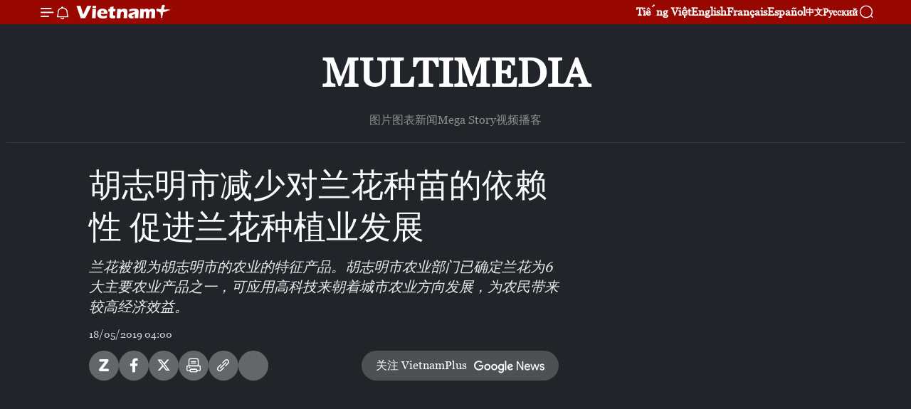

--- FILE ---
content_type: text/html;charset=utf-8
request_url: https://zh.vietnamplus.vn/article-post95966.vnp
body_size: 17656
content:
<!DOCTYPE html> <html lang="zh" class="cn"> <head> <title>胡志明市减少对兰花种苗的依赖性 促进兰花种植业发展 | Vietnam+ (VietnamPlus)</title> <meta name="description" content="兰花被视为胡志明市的农业的特征产品。胡志明市农业部门已确定兰花为6大主要农业产品之一，可应用高科技来朝着城市农业方向发展，为农民带来较高经济效益。"/> <meta name="keywords" content=""/> <meta name="news_keywords" content=""/> <meta http-equiv="Content-Type" content="text/html; charset=utf-8" /> <meta http-equiv="X-UA-Compatible" content="IE=edge"/> <meta http-equiv="refresh" content="1800" /> <meta name="revisit-after" content="1 days" /> <meta name="viewport" content="width=device-width, initial-scale=1"> <meta http-equiv="content-language" content="vi" /> <meta name="format-detection" content="telephone=no"/> <meta name="format-detection" content="address=no"/> <meta name="apple-mobile-web-app-capable" content="yes"> <meta name="apple-mobile-web-app-status-bar-style" content="black"> <meta name="apple-mobile-web-app-title" content="Vietnam+ (VietnamPlus)"/> <meta name="referrer" content="no-referrer-when-downgrade"/> <link rel="shortcut icon" href="https://media.vietnamplus.vn/assets/web/styles/img/favicon.ico" type="image/x-icon" /> <link rel="preconnect" href="https://media.vietnamplus.vn"/> <link rel="dns-prefetch" href="https://media.vietnamplus.vn"/> <link rel="preconnect" href="//www.google-analytics.com" /> <link rel="preconnect" href="//www.googletagmanager.com" /> <link rel="preconnect" href="//stc.za.zaloapp.com" /> <link rel="preconnect" href="//fonts.googleapis.com" /> <link rel="preconnect" href="//pagead2.googlesyndication.com"/> <link rel="preconnect" href="//tpc.googlesyndication.com"/> <link rel="preconnect" href="//securepubads.g.doubleclick.net"/> <link rel="preconnect" href="//accounts.google.com"/> <link rel="preconnect" href="//adservice.google.com"/> <link rel="preconnect" href="//adservice.google.com.vn"/> <link rel="preconnect" href="//www.googletagservices.com"/> <link rel="preconnect" href="//partner.googleadservices.com"/> <link rel="preconnect" href="//tpc.googlesyndication.com"/> <link rel="preconnect" href="//za.zdn.vn"/> <link rel="preconnect" href="//sp.zalo.me"/> <link rel="preconnect" href="//connect.facebook.net"/> <link rel="preconnect" href="//www.facebook.com"/> <link rel="dns-prefetch" href="//www.google-analytics.com" /> <link rel="dns-prefetch" href="//www.googletagmanager.com" /> <link rel="dns-prefetch" href="//stc.za.zaloapp.com" /> <link rel="dns-prefetch" href="//fonts.googleapis.com" /> <link rel="dns-prefetch" href="//pagead2.googlesyndication.com"/> <link rel="dns-prefetch" href="//tpc.googlesyndication.com"/> <link rel="dns-prefetch" href="//securepubads.g.doubleclick.net"/> <link rel="dns-prefetch" href="//accounts.google.com"/> <link rel="dns-prefetch" href="//adservice.google.com"/> <link rel="dns-prefetch" href="//adservice.google.com.vn"/> <link rel="dns-prefetch" href="//www.googletagservices.com"/> <link rel="dns-prefetch" href="//partner.googleadservices.com"/> <link rel="dns-prefetch" href="//tpc.googlesyndication.com"/> <link rel="dns-prefetch" href="//za.zdn.vn"/> <link rel="dns-prefetch" href="//sp.zalo.me"/> <link rel="dns-prefetch" href="//connect.facebook.net"/> <link rel="dns-prefetch" href="//www.facebook.com"/> <link rel="dns-prefetch" href="//graph.facebook.com"/> <link rel="dns-prefetch" href="//static.xx.fbcdn.net"/> <link rel="dns-prefetch" href="//staticxx.facebook.com"/> <script> var cmsConfig = { domainDesktop: 'https://zh.vietnamplus.vn', domainMobile: 'https://zh.vietnamplus.vn', domainApi: 'https://zh-api.vietnamplus.vn', domainStatic: 'https://media.vietnamplus.vn', domainLog: 'https://zh-log.vietnamplus.vn', googleAnalytics: 'G\-6R6V6RSN83', siteId: 0, pageType: 1, objectId: 95966, adsZone: 383, allowAds: true, adsLazy: true, antiAdblock: true, }; if (window.location.protocol !== 'https:' && window.location.hostname.indexOf('vietnamplus.vn') !== -1) { window.location = 'https://' + window.location.hostname + window.location.pathname + window.location.hash; } var USER_AGENT=window.navigator&&(window.navigator.userAgent||window.navigator.vendor)||window.opera||"",IS_MOBILE=/Android|webOS|iPhone|iPod|BlackBerry|Windows Phone|IEMobile|Mobile Safari|Opera Mini/i.test(USER_AGENT),IS_REDIRECT=!1;function setCookie(e,o,i){var n=new Date,i=(n.setTime(n.getTime()+24*i*60*60*1e3),"expires="+n.toUTCString());document.cookie=e+"="+o+"; "+i+";path=/;"}function getCookie(e){var o=document.cookie.indexOf(e+"="),i=o+e.length+1;return!o&&e!==document.cookie.substring(0,e.length)||-1===o?null:(-1===(e=document.cookie.indexOf(";",i))&&(e=document.cookie.length),unescape(document.cookie.substring(i,e)))}IS_MOBILE&&getCookie("isDesktop")&&(setCookie("isDesktop",1,-1),window.location=window.location.pathname.replace(".amp", ".vnp")+window.location.search,IS_REDIRECT=!0); </script> <script> if(USER_AGENT && USER_AGENT.indexOf("facebot") <= 0 && USER_AGENT.indexOf("facebookexternalhit") <= 0) { var query = ''; var hash = ''; if (window.location.search) query = window.location.search; if (window.location.hash) hash = window.location.hash; var canonicalUrl = 'https://zh.vietnamplus.vn/article-post95966.vnp' + query + hash ; var curUrl = decodeURIComponent(window.location.href); if(!location.port && canonicalUrl.startsWith("http") && curUrl != canonicalUrl){ window.location.replace(canonicalUrl); } } </script> <meta property="fb:pages" content="120834779440" /> <meta property="fb:app_id" content="1960985707489919" /> <meta name="author" content="Vietnam+ (VietnamPlus)" /> <meta name="copyright" content="Copyright © 2026 by Vietnam+ (VietnamPlus)" /> <meta name="RATING" content="GENERAL" /> <meta name="GENERATOR" content="Vietnam+ (VietnamPlus)" /> <meta content="Vietnam+ (VietnamPlus)" itemprop="sourceOrganization" name="source"/> <meta content="news" itemprop="genre" name="medium"/> <meta name="robots" content="noarchive, max-image-preview:large, index, follow" /> <meta name="GOOGLEBOT" content="noarchive, max-image-preview:large, index, follow" /> <link rel="canonical" href="https://zh.vietnamplus.vn/article-post95966.vnp" /> <meta property="og:site_name" content="Vietnam+ (VietnamPlus)"/> <meta property="og:rich_attachment" content="true"/> <meta property="og:type" content="article"/> <meta property="og:url" content="https://zh.vietnamplus.vn/article-post95966.vnp"/> <meta property="og:image" content="https://mediazh.vietnamplus.vn/images/d64b6dba57756e92a2c312b3d69010b715f03f627ab6ec8da45919b0a1412cdb82a644a032c4325ae70318822c36fb13fb24c6fe6152e2e44071a47997aa256b/Vanda.jpg.webp"/> <meta property="og:image:width" content="1200"/> <meta property="og:image:height" content="630"/> <meta property="og:title" content="胡志明市减少对兰花种苗的依赖性 促进兰花种植业发展"/> <meta property="og:description" content="兰花被视为胡志明市的农业的特征产品。胡志明市农业部门已确定兰花为6大主要农业产品之一，可应用高科技来朝着城市农业方向发展，为农民带来较高经济效益。"/> <meta name="twitter:card" value="summary"/> <meta name="twitter:url" content="https://zh.vietnamplus.vn/article-post95966.vnp"/> <meta name="twitter:title" content="胡志明市减少对兰花种苗的依赖性 促进兰花种植业发展"/> <meta name="twitter:description" content="兰花被视为胡志明市的农业的特征产品。胡志明市农业部门已确定兰花为6大主要农业产品之一，可应用高科技来朝着城市农业方向发展，为农民带来较高经济效益。"/> <meta name="twitter:image" content="https://mediazh.vietnamplus.vn/images/d64b6dba57756e92a2c312b3d69010b715f03f627ab6ec8da45919b0a1412cdb82a644a032c4325ae70318822c36fb13fb24c6fe6152e2e44071a47997aa256b/Vanda.jpg.webp"/> <meta name="twitter:site" content="@Vietnam+ (VietnamPlus)"/> <meta name="twitter:creator" content="@Vietnam+ (VietnamPlus)"/> <meta property="article:publisher" content="https://www.facebook.com/VietnamPlus" /> <meta property="article:tag" content=""/> <meta property="article:section" content="视频" /> <meta property="article:published_time" content="2019-05-18T11:00:00+07:00"/> <meta property="article:modified_time" content="2019-05-17T09:02:23+07:00"/> <script type="application/ld+json"> { "@context": "http://schema.org", "@type": "Organization", "name": "Vietnam+ (VietnamPlus)", "url": "https://zh.vietnamplus.vn", "logo": "https://media.vietnamplus.vn/assets/web/styles/img/logo.png", "foundingDate": "2008", "founders": [ { "@type": "Person", "name": "Thông tấn xã Việt Nam (TTXVN)" } ], "address": [ { "@type": "PostalAddress", "streetAddress": "Số 05 Lý Thường Kiệt - Hà Nội - Việt Nam", "addressLocality": "Hà Nội City", "addressRegion": "Northeast", "postalCode": "100000", "addressCountry": "VNM" } ], "contactPoint": [ { "@type": "ContactPoint", "telephone": "+84-243-941-1349", "contactType": "customer service" }, { "@type": "ContactPoint", "telephone": "+84-243-941-1348", "contactType": "customer service" } ], "sameAs": [ "https://www.facebook.com/VietnamPlus", "https://www.tiktok.com/@vietnamplus", "https://twitter.com/vietnamplus", "https://www.youtube.com/c/BaoVietnamPlus" ] } </script> <script type="application/ld+json"> { "@context" : "https://schema.org", "@type" : "WebSite", "name": "Vietnam+ (VietnamPlus)", "url": "https://zh.vietnamplus.vn", "alternateName" : "Báo điện tử VIETNAMPLUS, Cơ quan của Thông tấn xã Việt Nam (TTXVN)", "potentialAction": { "@type": "SearchAction", "target": { "@type": "EntryPoint", "urlTemplate": "https://zh.vietnamplus.vn/search/?q={search_term_string}" }, "query-input": "required name=search_term_string" } } </script> <script type="application/ld+json"> { "@context":"http://schema.org", "@type":"BreadcrumbList", "itemListElement":[ { "@type":"ListItem", "position":1, "item":{ "@id":"https://zh.vietnamplus.vn/videos/", "name":"视频" } } ] } </script> <script type="application/ld+json"> { "@context": "http://schema.org", "@type": "NewsArticle", "mainEntityOfPage":{ "@type":"WebPage", "@id":"https://zh.vietnamplus.vn/article-post95966.vnp" }, "headline": "胡志明市减少对兰花种苗的依赖性 促进兰花种植业发展", "description": "兰花被视为胡志明市的农业的特征产品。胡志明市农业部门已确定兰花为6大主要农业产品之一，可应用高科技来朝着城市农业方向发展，为农民带来较高经济效益。", "image": { "@type": "ImageObject", "url": "https://mediazh.vietnamplus.vn/images/d64b6dba57756e92a2c312b3d69010b715f03f627ab6ec8da45919b0a1412cdb82a644a032c4325ae70318822c36fb13fb24c6fe6152e2e44071a47997aa256b/Vanda.jpg.webp", "width" : 1200, "height" : 675 }, "datePublished": "2019-05-18T11:00:00+07:00", "dateModified": "2019-05-17T09:02:23+07:00", "author": { "@type": "Person", "name": "" }, "publisher": { "@type": "Organization", "name": "Vietnam+ (VietnamPlus)", "logo": { "@type": "ImageObject", "url": "https://media.vietnamplus.vn/assets/web/styles/img/logo.png" } } } </script> <script type="application/ld+json"> { "@context": "https://schema.org", "@type": "VideoObject", "name": "胡志明市减少对兰花种苗的依赖性 促进兰花种植业发展", "headline": "胡志明市减少对兰花种苗的依赖性 促进兰花种植业发展", "description": "兰花被视为胡志明市的农业的特征产品。胡志明市农业部门已确定兰花为6大主要农业产品之一，可应用高科技来朝着城市农业方向发展，为农民带来较高经济效益。", "thumbnailUrl": "https://mediazh.vietnamplus.vn/images/15f03f627ab6ec8da45919b0a1412cdb82a644a032c4325ae70318822c36fb13fb24c6fe6152e2e44071a47997aa256b/Vanda.jpg.webp", "uploadDate": "2019-05-18T11:00:00+07:00", "datePublished": "2019-05-18T11:00:00+07:00", "duration": "PT1M28S", "mainEntityOfPage": { "@type": "WebPage", "@id": "https://zh.vietnamplus.vn/article-post95966.vnp" }, "image": { "@type": "ImageObject", "url": "https://mediazh.vietnamplus.vn/images/d64b6dba57756e92a2c312b3d69010b715f03f627ab6ec8da45919b0a1412cdb82a644a032c4325ae70318822c36fb13fb24c6fe6152e2e44071a47997aa256b/Vanda.jpg.webp", "width": 1200, "height": 630 }, "author": { "@type": "Organization", "name": "Vietnam+ (VietnamPlus)" }, "publisher": { "@type": "Organization", "name": "Vietnam+ (VietnamPlus)", "logo": { "@type": "ImageObject", "url": "https://media.vietnamplus.vn/assets/web/styles/img/logo_share.png" } }, "embedUrl": "https://www.youtube.com/embed/BQL2COhjaUU?rel=0" } </script> <link rel="preload" href="https://media.vietnamplus.vn/assets/web/styles/css/main.min-1.0.15.css" as="style"> <link rel="preload" href="https://media.vietnamplus.vn/assets/web/js/main.min-1.0.33.js" as="script"> <link rel="preload" href="https://media.vietnamplus.vn/assets/web/js/detail.min-1.0.15.js" as="script"> <link rel="preload" href="https://common.mcms.one/assets/styles/css/vietnamplus-1.0.0.css" as="style"> <link rel="stylesheet" href="https://common.mcms.one/assets/styles/css/vietnamplus-1.0.0.css"> <link id="cms-style" rel="stylesheet" href="https://media.vietnamplus.vn/assets/web/styles/css/main.min-1.0.15.css"> <style>.infographic-page { overflow-x: hidden;
}</style> <script type="text/javascript"> var _metaOgUrl = 'https://zh.vietnamplus.vn/article-post95966.vnp'; var page_title = document.title; var tracked_url = window.location.pathname + window.location.search + window.location.hash; var cate_path = 'videos'; if (cate_path.length > 0) { tracked_url = "/" + cate_path + tracked_url; } </script> <script async="" src="https://www.googletagmanager.com/gtag/js?id=G-6R6V6RSN83"></script> <script> window.dataLayer = window.dataLayer || []; function gtag(){dataLayer.push(arguments);} gtag('js', new Date()); gtag('config', 'G-6R6V6RSN83', {page_path: tracked_url}); </script> <script>window.dataLayer = window.dataLayer || [];dataLayer.push({'pageCategory': '/videos'});</script> <script> window.dataLayer = window.dataLayer || []; dataLayer.push({ 'event': 'Pageview', 'articleId': '95966', 'articleTitle': '胡志明市减少对兰花种苗的依赖性 促进兰花种植业发展', 'articleCategory': '视频', 'articleAlowAds': true, 'articleType': 'video', 'articlePublishDate': '2019-05-18T11:00:00+07:00', 'articleThumbnail': 'https://mediazh.vietnamplus.vn/images/d64b6dba57756e92a2c312b3d69010b715f03f627ab6ec8da45919b0a1412cdb82a644a032c4325ae70318822c36fb13fb24c6fe6152e2e44071a47997aa256b/Vanda.jpg.webp', 'articleShortUrl': 'https://zh.vietnamplus.vn/article-post95966.vnp', 'articleFullUrl': 'https://zh.vietnamplus.vn/article-post95966.vnp', }); </script> <script type='text/javascript'> gtag('event', 'article_page',{ 'articleId': '95966', 'articleTitle': '胡志明市减少对兰花种苗的依赖性 促进兰花种植业发展', 'articleCategory': '视频', 'articleAlowAds': true, 'articleType': 'video', 'articlePublishDate': '2019-05-18T11:00:00+07:00', 'articleThumbnail': 'https://mediazh.vietnamplus.vn/images/d64b6dba57756e92a2c312b3d69010b715f03f627ab6ec8da45919b0a1412cdb82a644a032c4325ae70318822c36fb13fb24c6fe6152e2e44071a47997aa256b/Vanda.jpg.webp', 'articleShortUrl': 'https://zh.vietnamplus.vn/article-post95966.vnp', 'articleFullUrl': 'https://zh.vietnamplus.vn/article-post95966.vnp', }); </script> <script>(function(w,d,s,l,i){w[l]=w[l]||[];w[l].push({'gtm.start': new Date().getTime(),event:'gtm.js'});var f=d.getElementsByTagName(s)[0], j=d.createElement(s),dl=l!='dataLayer'?'&l='+l:'';j.async=true;j.src= 'https://www.googletagmanager.com/gtm.js?id='+i+dl;f.parentNode.insertBefore(j,f); })(window,document,'script','dataLayer','GTM-5WM58F3N');</script> <script type="text/javascript"> !function(){"use strict";function e(e){var t=!(arguments.length>1&&void 0!==arguments[1])||arguments[1],c=document.createElement("script");c.src=e,t?c.type="module":(c.async=!0,c.type="text/javascript",c.setAttribute("nomodule",""));var n=document.getElementsByTagName("script")[0];n.parentNode.insertBefore(c,n)}!function(t,c){!function(t,c,n){var a,o,r;n.accountId=c,null!==(a=t.marfeel)&&void 0!==a||(t.marfeel={}),null!==(o=(r=t.marfeel).cmd)&&void 0!==o||(r.cmd=[]),t.marfeel.config=n;var i="https://sdk.mrf.io/statics";e("".concat(i,"/marfeel-sdk.js?id=").concat(c),!0),e("".concat(i,"/marfeel-sdk.es5.js?id=").concat(c),!1)}(t,c,arguments.length>2&&void 0!==arguments[2]?arguments[2]:{})}(window,2272,{} )}(); </script> <script async src="https://sp.zalo.me/plugins/sdk.js"></script> </head> <body class="video-page"> <div id="sdaWeb_SdaMasthead" class="rennab rennab-top" data-platform="1" data-position="Web_SdaMasthead"> </div> <header class=" site-header"> <div class="sticky"> <div class="container"> <i class="ic-menu"></i> <i class="ic-bell"></i> <div id="header-news" class="pick-news hidden" data-source="header-latest-news"></div> <a class="small-logo" href="/" title="Vietnam+ (VietnamPlus)">Vietnam+ (VietnamPlus)</a> <ul class="menu"> <li> <a href="https://www.vietnamplus.vn" title="Tiếng Việt" target="_blank">Tiếng Việt</a> </li> <li> <a href="https://en.vietnamplus.vn" title="English" target="_blank" rel="nofollow">English</a> </li> <li> <a href="https://fr.vietnamplus.vn" title="Français" target="_blank" rel="nofollow">Français</a> </li> <li> <a href="https://es.vietnamplus.vn" title="Español" target="_blank" rel="nofollow">Español</a> </li> <li> <a href="https://zh.vietnamplus.vn" title="中文" target="_blank" rel="nofollow">中文</a> </li> <li> <a href="https://ru.vietnamplus.vn" title="Русский" target="_blank" rel="nofollow">Русский</a> </li> </ul> <div class="search-wrapper"> <i class="ic-search"></i> <input type="text" class="search txtsearch" placeholder="关键词"> </div> </div> </div> </header> <div class="site-body"> <div id="sdaWeb_SdaBackground" class="rennab " data-platform="1" data-position="Web_SdaBackground"> </div> <div class="container"> <div class="breadcrumb "> <div class="main"> <a href="https://zh.vietnamplus.vn/multimedia/" title="Multimedia">Multimedia</a> </div> <div class="sub"> <a href="https://zh.vietnamplus.vn/photo/" title=" 图片"> 图片</a> <a href="https://zh.vietnamplus.vn/infographics/" title=" 图表新闻"> 图表新闻</a> <a href="https://zh.vietnamplus.vn/mega-story/" title="Mega Story">Mega Story</a> <a href="https://zh.vietnamplus.vn/videos/" title="视频">视频</a> <a href="https://zh.vietnamplus.vn/podcast/" title=" 播客"> 播客</a> </div> </div> <div id="sdaWeb_SdaTop" class="rennab " data-platform="1" data-position="Web_SdaTop"> </div> <div class="col zone-4"> <div class="main-col article"> <h1 class="article__title cms-title "> 胡志明市减少对兰花种苗的依赖性 促进兰花种植业发展 </h1> <div class="article__sapo cms-desc"> 兰花被视为胡志明市的农业的特征产品。胡志明市农业部门已确定兰花为6大主要农业产品之一，可应用高科技来朝着城市农业方向发展，为农民带来较高经济效益。 </div> <div id="sdaWeb_SdaArticleAfterSapo" class="rennab " data-platform="1" data-position="Web_SdaArticleAfterSapo"> </div> <div class="article__meta"> <time class="time" datetime="2019-05-18T11:00:00+07:00" data-time="1558152000" data-friendly="false">2019年05月18日星期六 11:00</time> <meta class="cms-date" itemprop="datePublished" content="2019-05-18T11:00:00+07:00"> </div> <div class="wrap-social"> <div class="social-pin article__social"> <a href="javascript:void(0);" class="zl zalo-share-button" title="Zalo" data-href="https://zh.vietnamplus.vn/article-post95966.vnp" data-oaid="4486284411240520426" data-layout="1" data-color="blue" data-customize="true">Zalo</a> <a href="javascript:void(0);" class="item fb" data-href="https://zh.vietnamplus.vn/article-post95966.vnp" data-rel="facebook" title="Facebook">Facebook</a> <a href="javascript:void(0);" class="item tw" data-href="https://zh.vietnamplus.vn/article-post95966.vnp" data-rel="twitter" title="Twitter">Twitter</a> <a href="javascript:void(0);" class="bookmark sendbookmark hidden" onclick="ME.sendBookmark(this, 95966);" data-id="95966" title="收藏">收藏</a> <a href="javascript:void(0);" class="print sendprint" title="Print" data-href="/print-95966.html">打印</a> <a href="javascript:void(0);" class="item link" data-href="https://zh.vietnamplus.vn/article-post95966.vnp" data-rel="copy" title="Copy link">Copy link</a> <div id='shortenlink-container'></div> </div> <a href="https://news.google.com/publications/CAAqBwgKMN-18wowlLWFAw?hl=vi&gl=VN&ceid=VN%3Avi" class="google-news" target="_blank" title="Google News">关注 VietnamPlus</a> </div> <div class="article__body zce-content-body cms-body" itemprop="articleBody"> <div class="article-video"> <iframe width="100%" height="450" src="https://www.youtube.com/embed/BQL2COhjaUU?rel=0" frameborder="0" allow="accelerometer; autoplay; encrypted-media; gyroscope; picture-in-picture" data-video-src="https://www.youtube.com/embed/BQL2COhjaUU?rel=0" scrolling="0" allowfullscreen data-width="560"></iframe>
</div>
<p>兰花被视为胡志明市的农业的特征产品。胡志明市农业部门已确定兰花为6大主要农业产品之一，可应用高科技来朝着城市农业方向发展，为农民带来较高经济效益。</p>
<div class="sda_middle"> <div id="sdaWeb_SdaArticleMiddle" class="rennab fyi" data-platform="1" data-position="Web_SdaArticleMiddle"> </div>
</div>
<p>目前，胡志明市兰花种植面积达375公顷，其中莫氏兰和兰草石斛兰两种兰花为主，主要种植在古芝和平正两县，面积分别为249公顷和70公顷，每年可向市场供应1.34亿枝兰花，满足城市消费者60%的需求。2018年越南兰花出口金额达400万美元，主要对日本和美国出口。与其他国家相比，越南对外出口兰花市场占有率较少。原因在于兰花种苗主要是进口的。&nbsp;</p>
<p>目前，随着城市经济社会不断发展，胡志明市农业用地面积日益缩小，兰花被确定为代替水稻的农作物。为了推动兰花产业发展，满足国内需求，减少生产成本、营造竞争优势，兰花种植户要努力减少对兰花种苗的依赖性，注重种苗研发工作。</p>
<p>以胡志明市农业生产中的科技发展的优势，胡志明市兰花产业有足够条件能走得更远。此外，胡志明市政府可以考虑发展兰花种植业与旅游相结合的旅游模式，有助于提高花农们的收入和生活水平。(VNA)</p> <div id="sdaWeb_SdaArticleAfterBody" class="rennab " data-platform="1" data-position="Web_SdaArticleAfterBody"> </div> </div> <div id="sdaWeb_SdaArticleAfterTag" class="rennab " data-platform="1" data-position="Web_SdaArticleAfterTag"> </div> <div id="sdaWeb_SdaArticleAfterBody1" class="rennab " data-platform="1" data-position="Web_SdaArticleAfterBody1"> </div> <div id="sdaWeb_SdaArticleAfterBody2" class="rennab " data-platform="1" data-position="Web_SdaArticleAfterBody2"> </div> </div> <div class="sub-col sidebar-right"> <div id="sidebar-top-2"></div><div id="sidebar-sticky-2"> <div id="sdaWeb_SdaRightSticky1" class="rennab " data-platform="1" data-position="Web_SdaRightSticky1"> </div> </div> </div> </div> <div class="wrapper-gray"> <div class="container"> <div class="list-media content-list" data-source="recommendation-383"> <article class="story"> <figure class="story__thumb"> <a class="cms-link" href="https://zh.vietnamplus.vn/article-post255898.vnp" title="越南与欧盟将双边关系提升为全面战略伙伴关系"> <img class="lazyload" src="[data-uri]" data-src="https://mediazh.vietnamplus.vn/images/[base64]/vna-potal-chu-tich-nuoc-chieu-dai-chao-mung-chu-tich-hoi-dong-chau-au-antonio-costa-8561545.jpg.webp" data-srcset="https://mediazh.vietnamplus.vn/images/[base64]/vna-potal-chu-tich-nuoc-chieu-dai-chao-mung-chu-tich-hoi-dong-chau-au-antonio-costa-8561545.jpg.webp 1x, https://mediazh.vietnamplus.vn/images/[base64]/vna-potal-chu-tich-nuoc-chieu-dai-chao-mung-chu-tich-hoi-dong-chau-au-antonio-costa-8561545.jpg.webp 2x" alt="越南与欧盟将双边关系提升为全面战略伙伴关系"> <noscript><img src="https://mediazh.vietnamplus.vn/images/[base64]/vna-potal-chu-tich-nuoc-chieu-dai-chao-mung-chu-tich-hoi-dong-chau-au-antonio-costa-8561545.jpg.webp" srcset="https://mediazh.vietnamplus.vn/images/[base64]/vna-potal-chu-tich-nuoc-chieu-dai-chao-mung-chu-tich-hoi-dong-chau-au-antonio-costa-8561545.jpg.webp 1x, https://mediazh.vietnamplus.vn/images/[base64]/vna-potal-chu-tich-nuoc-chieu-dai-chao-mung-chu-tich-hoi-dong-chau-au-antonio-costa-8561545.jpg.webp 2x" alt="越南与欧盟将双边关系提升为全面战略伙伴关系" class="image-fallback"></noscript> </a> </figure> <h2 class="story__heading" data-tracking="255898"> <a class=" cms-link" href="https://zh.vietnamplus.vn/article-post255898.vnp" title="越南与欧盟将双边关系提升为全面战略伙伴关系"> 越南与欧盟将双边关系提升为全面战略伙伴关系 </a> </h2> <time class="time" datetime="2026-01-29T20:33:25+07:00" data-time="1769693605"> 29/01/2026 20:33 </time> </article> <article class="story"> <figure class="story__thumb"> <a class="cms-link" href="https://zh.vietnamplus.vn/article-post255897.vnp" title="大力开展“全国竞赛革新创新、发展科学技术、数字化转型、绿色转型”竞赛运动计划"> <img class="lazyload" src="[data-uri]" data-src="https://mediazh.vietnamplus.vn/images/[base64]/vna-potal-thu-tuong-chu-tri-phien-hop-lan-thu-17-cua-hoi-dong-thi-dua-khen-thuong-trung-uong-8557927.jpg.webp" data-srcset="https://mediazh.vietnamplus.vn/images/[base64]/vna-potal-thu-tuong-chu-tri-phien-hop-lan-thu-17-cua-hoi-dong-thi-dua-khen-thuong-trung-uong-8557927.jpg.webp 1x, https://mediazh.vietnamplus.vn/images/[base64]/vna-potal-thu-tuong-chu-tri-phien-hop-lan-thu-17-cua-hoi-dong-thi-dua-khen-thuong-trung-uong-8557927.jpg.webp 2x" alt="大力开展“全国竞赛革新创新、发展科学技术、数字化转型、绿色转型”竞赛运动计划"> <noscript><img src="https://mediazh.vietnamplus.vn/images/[base64]/vna-potal-thu-tuong-chu-tri-phien-hop-lan-thu-17-cua-hoi-dong-thi-dua-khen-thuong-trung-uong-8557927.jpg.webp" srcset="https://mediazh.vietnamplus.vn/images/[base64]/vna-potal-thu-tuong-chu-tri-phien-hop-lan-thu-17-cua-hoi-dong-thi-dua-khen-thuong-trung-uong-8557927.jpg.webp 1x, https://mediazh.vietnamplus.vn/images/[base64]/vna-potal-thu-tuong-chu-tri-phien-hop-lan-thu-17-cua-hoi-dong-thi-dua-khen-thuong-trung-uong-8557927.jpg.webp 2x" alt="大力开展“全国竞赛革新创新、发展科学技术、数字化转型、绿色转型”竞赛运动计划" class="image-fallback"></noscript> </a> </figure> <h2 class="story__heading" data-tracking="255897"> <a class=" cms-link" href="https://zh.vietnamplus.vn/article-post255897.vnp" title="大力开展“全国竞赛革新创新、发展科学技术、数字化转型、绿色转型”竞赛运动计划"> 大力开展“全国竞赛革新创新、发展科学技术、数字化转型、绿色转型”竞赛运动计划 </a> </h2> <time class="time" datetime="2026-01-29T20:30:52+07:00" data-time="1769693452"> 29/01/2026 20:30 </time> </article> <article class="story"> <figure class="story__thumb"> <a class="cms-link" href="https://zh.vietnamplus.vn/article-post255896.vnp" title="2026年春季博览会——“穿越越南的迎春之旅”"> <img class="lazyload" src="[data-uri]" data-src="https://mediazh.vietnamplus.vn/images/ba499aa0702b034ac6abeba4c3d13799567fb5b11e13ee7e2a5d01ba0550134402ddb7e5f274948ca3ba322156c66752cedc9adc62f628b14f08d34b74aba335c1843ab33553ac49843b9339cfbc6faa6088d2cb28356d19c6af834d7b6e746b/trung-tam-hoi-cho-trien-lam-quoc-gia-2410-1.jpg.webp" data-srcset="https://mediazh.vietnamplus.vn/images/ba499aa0702b034ac6abeba4c3d13799567fb5b11e13ee7e2a5d01ba0550134402ddb7e5f274948ca3ba322156c66752cedc9adc62f628b14f08d34b74aba335c1843ab33553ac49843b9339cfbc6faa6088d2cb28356d19c6af834d7b6e746b/trung-tam-hoi-cho-trien-lam-quoc-gia-2410-1.jpg.webp 1x, https://mediazh.vietnamplus.vn/images/dd70350bbea1c36375886d317cd75f9d567fb5b11e13ee7e2a5d01ba0550134402ddb7e5f274948ca3ba322156c66752cedc9adc62f628b14f08d34b74aba335c1843ab33553ac49843b9339cfbc6faa6088d2cb28356d19c6af834d7b6e746b/trung-tam-hoi-cho-trien-lam-quoc-gia-2410-1.jpg.webp 2x" alt="2026年春季博览会——“穿越越南的迎春之旅”"> <noscript><img src="https://mediazh.vietnamplus.vn/images/ba499aa0702b034ac6abeba4c3d13799567fb5b11e13ee7e2a5d01ba0550134402ddb7e5f274948ca3ba322156c66752cedc9adc62f628b14f08d34b74aba335c1843ab33553ac49843b9339cfbc6faa6088d2cb28356d19c6af834d7b6e746b/trung-tam-hoi-cho-trien-lam-quoc-gia-2410-1.jpg.webp" srcset="https://mediazh.vietnamplus.vn/images/ba499aa0702b034ac6abeba4c3d13799567fb5b11e13ee7e2a5d01ba0550134402ddb7e5f274948ca3ba322156c66752cedc9adc62f628b14f08d34b74aba335c1843ab33553ac49843b9339cfbc6faa6088d2cb28356d19c6af834d7b6e746b/trung-tam-hoi-cho-trien-lam-quoc-gia-2410-1.jpg.webp 1x, https://mediazh.vietnamplus.vn/images/dd70350bbea1c36375886d317cd75f9d567fb5b11e13ee7e2a5d01ba0550134402ddb7e5f274948ca3ba322156c66752cedc9adc62f628b14f08d34b74aba335c1843ab33553ac49843b9339cfbc6faa6088d2cb28356d19c6af834d7b6e746b/trung-tam-hoi-cho-trien-lam-quoc-gia-2410-1.jpg.webp 2x" alt="2026年春季博览会——“穿越越南的迎春之旅”" class="image-fallback"></noscript> </a> </figure> <h2 class="story__heading" data-tracking="255896"> <a class=" cms-link" href="https://zh.vietnamplus.vn/article-post255896.vnp" title="2026年春季博览会——“穿越越南的迎春之旅”"> 2026年春季博览会——“穿越越南的迎春之旅” </a> </h2> <time class="time" datetime="2026-01-29T20:27:38+07:00" data-time="1769693258"> 29/01/2026 20:27 </time> </article> <article class="story"> <figure class="story__thumb"> <a class="cms-link" href="https://zh.vietnamplus.vn/article-post255880.vnp" title="越中AI与绿色科技合作论坛启幕：“新华·中国企业出海合作中心”成立"> <img class="lazyload" src="[data-uri]" data-src="https://mediazh.vietnamplus.vn/images/30b10e081af41f561abde3808128050f762a07d025c71b3e389ae4c14457b9be1815b813e764f7e49aaf7de753d91db5/2-7749.jpg.webp" data-srcset="https://mediazh.vietnamplus.vn/images/30b10e081af41f561abde3808128050f762a07d025c71b3e389ae4c14457b9be1815b813e764f7e49aaf7de753d91db5/2-7749.jpg.webp 1x, https://mediazh.vietnamplus.vn/images/3ed30984056c145c949e9656012875dd762a07d025c71b3e389ae4c14457b9be1815b813e764f7e49aaf7de753d91db5/2-7749.jpg.webp 2x" alt="越中AI与绿色科技合作论坛启幕：“新华·中国企业出海合作中心”成立"> <noscript><img src="https://mediazh.vietnamplus.vn/images/30b10e081af41f561abde3808128050f762a07d025c71b3e389ae4c14457b9be1815b813e764f7e49aaf7de753d91db5/2-7749.jpg.webp" srcset="https://mediazh.vietnamplus.vn/images/30b10e081af41f561abde3808128050f762a07d025c71b3e389ae4c14457b9be1815b813e764f7e49aaf7de753d91db5/2-7749.jpg.webp 1x, https://mediazh.vietnamplus.vn/images/3ed30984056c145c949e9656012875dd762a07d025c71b3e389ae4c14457b9be1815b813e764f7e49aaf7de753d91db5/2-7749.jpg.webp 2x" alt="越中AI与绿色科技合作论坛启幕：“新华·中国企业出海合作中心”成立" class="image-fallback"></noscript> </a> </figure> <h2 class="story__heading" data-tracking="255880"> <a class=" cms-link" href="https://zh.vietnamplus.vn/article-post255880.vnp" title="越中AI与绿色科技合作论坛启幕：“新华·中国企业出海合作中心”成立"> 越中AI与绿色科技合作论坛启幕：“新华·中国企业出海合作中心”成立 </a> </h2> <time class="time" datetime="2026-01-29T16:52:27+07:00" data-time="1769680347"> 29/01/2026 16:52 </time> </article> <article class="story"> <figure class="story__thumb"> <a class="cms-link" href="https://zh.vietnamplus.vn/article-post255819.vnp" title="越共中央总书记苏林出席高平省长河九年一贯制寄宿学校开工仪式"> <img class="lazyload" src="[data-uri]" data-src="https://mediazh.vietnamplus.vn/images/[base64]/vna-potal-tong-bi-thu-du-le-khoi-cong-xay-dung-cong-trinh-truong-pho-thong-noi-tru-tieu-hoc-va-trung-hoc-co-so-truong-ha-8556822.jpg.webp" data-srcset="https://mediazh.vietnamplus.vn/images/[base64]/vna-potal-tong-bi-thu-du-le-khoi-cong-xay-dung-cong-trinh-truong-pho-thong-noi-tru-tieu-hoc-va-trung-hoc-co-so-truong-ha-8556822.jpg.webp 1x, https://mediazh.vietnamplus.vn/images/[base64]/vna-potal-tong-bi-thu-du-le-khoi-cong-xay-dung-cong-trinh-truong-pho-thong-noi-tru-tieu-hoc-va-trung-hoc-co-so-truong-ha-8556822.jpg.webp 2x" alt="越共中央总书记苏林出席高平省长河九年一贯制寄宿学校开工仪式"> <noscript><img src="https://mediazh.vietnamplus.vn/images/[base64]/vna-potal-tong-bi-thu-du-le-khoi-cong-xay-dung-cong-trinh-truong-pho-thong-noi-tru-tieu-hoc-va-trung-hoc-co-so-truong-ha-8556822.jpg.webp" srcset="https://mediazh.vietnamplus.vn/images/[base64]/vna-potal-tong-bi-thu-du-le-khoi-cong-xay-dung-cong-trinh-truong-pho-thong-noi-tru-tieu-hoc-va-trung-hoc-co-so-truong-ha-8556822.jpg.webp 1x, https://mediazh.vietnamplus.vn/images/[base64]/vna-potal-tong-bi-thu-du-le-khoi-cong-xay-dung-cong-trinh-truong-pho-thong-noi-tru-tieu-hoc-va-trung-hoc-co-so-truong-ha-8556822.jpg.webp 2x" alt="越共中央总书记苏林出席高平省长河九年一贯制寄宿学校开工仪式" class="image-fallback"></noscript> </a> </figure> <h2 class="story__heading" data-tracking="255819"> <a class=" cms-link" href="https://zh.vietnamplus.vn/article-post255819.vnp" title="越共中央总书记苏林出席高平省长河九年一贯制寄宿学校开工仪式"> 越共中央总书记苏林出席高平省长河九年一贯制寄宿学校开工仪式 </a> </h2> <time class="time" datetime="2026-01-28T20:58:24+07:00" data-time="1769608704"> 28/01/2026 20:58 </time> </article> <article class="story"> <figure class="story__thumb"> <a class="cms-link" href="https://zh.vietnamplus.vn/article-post255815.vnp" title="加快推进服务2027年APEC会议的各项目进度 着力提升越南国际地位"> <img class="lazyload" src="[data-uri]" data-src="https://mediazh.vietnamplus.vn/images/[base64]/vna-potal-thu-tuong-chu-tri-cuoc-hop-lan-thu-hai-uy-ban-quoc-gia-apec-2027-8556473.jpg.webp" data-srcset="https://mediazh.vietnamplus.vn/images/[base64]/vna-potal-thu-tuong-chu-tri-cuoc-hop-lan-thu-hai-uy-ban-quoc-gia-apec-2027-8556473.jpg.webp 1x, https://mediazh.vietnamplus.vn/images/[base64]/vna-potal-thu-tuong-chu-tri-cuoc-hop-lan-thu-hai-uy-ban-quoc-gia-apec-2027-8556473.jpg.webp 2x" alt="加快推进服务2027年APEC会议的各项目进度 着力提升越南国际地位"> <noscript><img src="https://mediazh.vietnamplus.vn/images/[base64]/vna-potal-thu-tuong-chu-tri-cuoc-hop-lan-thu-hai-uy-ban-quoc-gia-apec-2027-8556473.jpg.webp" srcset="https://mediazh.vietnamplus.vn/images/[base64]/vna-potal-thu-tuong-chu-tri-cuoc-hop-lan-thu-hai-uy-ban-quoc-gia-apec-2027-8556473.jpg.webp 1x, https://mediazh.vietnamplus.vn/images/[base64]/vna-potal-thu-tuong-chu-tri-cuoc-hop-lan-thu-hai-uy-ban-quoc-gia-apec-2027-8556473.jpg.webp 2x" alt="加快推进服务2027年APEC会议的各项目进度 着力提升越南国际地位" class="image-fallback"></noscript> </a> </figure> <h2 class="story__heading" data-tracking="255815"> <a class=" cms-link" href="https://zh.vietnamplus.vn/article-post255815.vnp" title="加快推进服务2027年APEC会议的各项目进度 着力提升越南国际地位"> 加快推进服务2027年APEC会议的各项目进度 着力提升越南国际地位 </a> </h2> <time class="time" datetime="2026-01-28T18:31:24+07:00" data-time="1769599884"> 28/01/2026 18:31 </time> </article> <article class="story"> <figure class="story__thumb"> <a class="cms-link" href="https://zh.vietnamplus.vn/article-post255800.vnp" title="科技创新体制实现突破 为企业和科研队伍带来实现跨越式发展的新期待"> <img class="lazyload" src="[data-uri]" data-src="https://mediazh.vietnamplus.vn/images/30b10e081af41f561abde3808128050fc1f602c44969e6e23bfb307236752002cf1a15f5514e546c9516f55a29e3a216e5dda25bf0369befcda5ca44bb39fc4b/092920-anh.jpg.webp" data-srcset="https://mediazh.vietnamplus.vn/images/30b10e081af41f561abde3808128050fc1f602c44969e6e23bfb307236752002cf1a15f5514e546c9516f55a29e3a216e5dda25bf0369befcda5ca44bb39fc4b/092920-anh.jpg.webp 1x, https://mediazh.vietnamplus.vn/images/3ed30984056c145c949e9656012875ddc1f602c44969e6e23bfb307236752002cf1a15f5514e546c9516f55a29e3a216e5dda25bf0369befcda5ca44bb39fc4b/092920-anh.jpg.webp 2x" alt="科技创新体制实现突破 为企业和科研队伍带来实现跨越式发展的新期待"> <noscript><img src="https://mediazh.vietnamplus.vn/images/30b10e081af41f561abde3808128050fc1f602c44969e6e23bfb307236752002cf1a15f5514e546c9516f55a29e3a216e5dda25bf0369befcda5ca44bb39fc4b/092920-anh.jpg.webp" srcset="https://mediazh.vietnamplus.vn/images/30b10e081af41f561abde3808128050fc1f602c44969e6e23bfb307236752002cf1a15f5514e546c9516f55a29e3a216e5dda25bf0369befcda5ca44bb39fc4b/092920-anh.jpg.webp 1x, https://mediazh.vietnamplus.vn/images/3ed30984056c145c949e9656012875ddc1f602c44969e6e23bfb307236752002cf1a15f5514e546c9516f55a29e3a216e5dda25bf0369befcda5ca44bb39fc4b/092920-anh.jpg.webp 2x" alt="科技创新体制实现突破 为企业和科研队伍带来实现跨越式发展的新期待" class="image-fallback"></noscript> </a> </figure> <h2 class="story__heading" data-tracking="255800"> <a class=" cms-link" href="https://zh.vietnamplus.vn/article-post255800.vnp" title="科技创新体制实现突破 为企业和科研队伍带来实现跨越式发展的新期待"> 科技创新体制实现突破 为企业和科研队伍带来实现跨越式发展的新期待 </a> </h2> <time class="time" datetime="2026-01-28T18:00:00+07:00" data-time="1769598000"> 28/01/2026 18:00 </time> </article> <article class="story"> <figure class="story__thumb"> <a class="cms-link" href="https://zh.vietnamplus.vn/article-post255811.vnp" title="越共中央总书记苏林莅临高平省调研"> <img class="lazyload" src="[data-uri]" data-src="https://mediazh.vietnamplus.vn/images/[base64]/vna-potal-tong-bi-thu-to-lam-va-doan-cong-tac-trung-uong-lam-viec-voi-ban-chap-hanh-dang-bo-tinh-cao-bang-8555918.jpg.webp" data-srcset="https://mediazh.vietnamplus.vn/images/[base64]/vna-potal-tong-bi-thu-to-lam-va-doan-cong-tac-trung-uong-lam-viec-voi-ban-chap-hanh-dang-bo-tinh-cao-bang-8555918.jpg.webp 1x, https://mediazh.vietnamplus.vn/images/[base64]/vna-potal-tong-bi-thu-to-lam-va-doan-cong-tac-trung-uong-lam-viec-voi-ban-chap-hanh-dang-bo-tinh-cao-bang-8555918.jpg.webp 2x" alt="越共中央总书记苏林莅临高平省调研"> <noscript><img src="https://mediazh.vietnamplus.vn/images/[base64]/vna-potal-tong-bi-thu-to-lam-va-doan-cong-tac-trung-uong-lam-viec-voi-ban-chap-hanh-dang-bo-tinh-cao-bang-8555918.jpg.webp" srcset="https://mediazh.vietnamplus.vn/images/[base64]/vna-potal-tong-bi-thu-to-lam-va-doan-cong-tac-trung-uong-lam-viec-voi-ban-chap-hanh-dang-bo-tinh-cao-bang-8555918.jpg.webp 1x, https://mediazh.vietnamplus.vn/images/[base64]/vna-potal-tong-bi-thu-to-lam-va-doan-cong-tac-trung-uong-lam-viec-voi-ban-chap-hanh-dang-bo-tinh-cao-bang-8555918.jpg.webp 2x" alt="越共中央总书记苏林莅临高平省调研" class="image-fallback"></noscript> </a> </figure> <h2 class="story__heading" data-tracking="255811"> <a class=" cms-link" href="https://zh.vietnamplus.vn/article-post255811.vnp" title="越共中央总书记苏林莅临高平省调研"> 越共中央总书记苏林莅临高平省调研 </a> </h2> <time class="time" datetime="2026-01-28T17:57:39+07:00" data-time="1769597859"> 28/01/2026 17:57 </time> </article> <article class="story"> <figure class="story__thumb"> <a class="cms-link" href="https://zh.vietnamplus.vn/article-post255796.vnp" title="“马到安然”艺术系列活动热闹登场"> <img class="lazyload" src="[data-uri]" data-src="https://mediazh.vietnamplus.vn/images/30b10e081af41f561abde3808128050f423e03b39de69de48ed902f3f4c1c75638a8464029c0d4dbac023809c18c409b4814295de37f866c68eb5f5d2f0be158316a30945751280a8de64327afc1b74a/101805-ma-dao-thanh-thoi-ok.jpg.webp" data-srcset="https://mediazh.vietnamplus.vn/images/30b10e081af41f561abde3808128050f423e03b39de69de48ed902f3f4c1c75638a8464029c0d4dbac023809c18c409b4814295de37f866c68eb5f5d2f0be158316a30945751280a8de64327afc1b74a/101805-ma-dao-thanh-thoi-ok.jpg.webp 1x, https://mediazh.vietnamplus.vn/images/3ed30984056c145c949e9656012875dd423e03b39de69de48ed902f3f4c1c75638a8464029c0d4dbac023809c18c409b4814295de37f866c68eb5f5d2f0be158316a30945751280a8de64327afc1b74a/101805-ma-dao-thanh-thoi-ok.jpg.webp 2x" alt="“马到安然”艺术系列活动热闹登场"> <noscript><img src="https://mediazh.vietnamplus.vn/images/30b10e081af41f561abde3808128050f423e03b39de69de48ed902f3f4c1c75638a8464029c0d4dbac023809c18c409b4814295de37f866c68eb5f5d2f0be158316a30945751280a8de64327afc1b74a/101805-ma-dao-thanh-thoi-ok.jpg.webp" srcset="https://mediazh.vietnamplus.vn/images/30b10e081af41f561abde3808128050f423e03b39de69de48ed902f3f4c1c75638a8464029c0d4dbac023809c18c409b4814295de37f866c68eb5f5d2f0be158316a30945751280a8de64327afc1b74a/101805-ma-dao-thanh-thoi-ok.jpg.webp 1x, https://mediazh.vietnamplus.vn/images/3ed30984056c145c949e9656012875dd423e03b39de69de48ed902f3f4c1c75638a8464029c0d4dbac023809c18c409b4814295de37f866c68eb5f5d2f0be158316a30945751280a8de64327afc1b74a/101805-ma-dao-thanh-thoi-ok.jpg.webp 2x" alt="“马到安然”艺术系列活动热闹登场" class="image-fallback"></noscript> </a> </figure> <h2 class="story__heading" data-tracking="255796"> <a class=" cms-link" href="https://zh.vietnamplus.vn/article-post255796.vnp" title="“马到安然”艺术系列活动热闹登场"> “马到安然”艺术系列活动热闹登场 </a> </h2> <time class="time" datetime="2026-01-28T17:08:57+07:00" data-time="1769594937"> 28/01/2026 17:08 </time> </article> <article class="story"> <figure class="story__thumb"> <a class="cms-link" href="https://zh.vietnamplus.vn/article-post255768.vnp" title="越共中央总书记苏林、政府总理范明政赴广宁省开展走基层活动"> <img class="lazyload" src="[data-uri]" data-src="https://mediazh.vietnamplus.vn/images/[base64]/210118-vna-potal-tong-bi-thu-to-lam-gap-mat-chuc-tet-cong-nhan-nganh-than-tai-quang-ninh-8553613.jpg.webp" data-srcset="https://mediazh.vietnamplus.vn/images/[base64]/210118-vna-potal-tong-bi-thu-to-lam-gap-mat-chuc-tet-cong-nhan-nganh-than-tai-quang-ninh-8553613.jpg.webp 1x, https://mediazh.vietnamplus.vn/images/[base64]/210118-vna-potal-tong-bi-thu-to-lam-gap-mat-chuc-tet-cong-nhan-nganh-than-tai-quang-ninh-8553613.jpg.webp 2x" alt="越共中央总书记苏林、政府总理范明政赴广宁省开展走基层活动"> <noscript><img src="https://mediazh.vietnamplus.vn/images/[base64]/210118-vna-potal-tong-bi-thu-to-lam-gap-mat-chuc-tet-cong-nhan-nganh-than-tai-quang-ninh-8553613.jpg.webp" srcset="https://mediazh.vietnamplus.vn/images/[base64]/210118-vna-potal-tong-bi-thu-to-lam-gap-mat-chuc-tet-cong-nhan-nganh-than-tai-quang-ninh-8553613.jpg.webp 1x, https://mediazh.vietnamplus.vn/images/[base64]/210118-vna-potal-tong-bi-thu-to-lam-gap-mat-chuc-tet-cong-nhan-nganh-than-tai-quang-ninh-8553613.jpg.webp 2x" alt="越共中央总书记苏林、政府总理范明政赴广宁省开展走基层活动" class="image-fallback"></noscript> </a> </figure> <h2 class="story__heading" data-tracking="255768"> <a class=" cms-link" href="https://zh.vietnamplus.vn/article-post255768.vnp" title="越共中央总书记苏林、政府总理范明政赴广宁省开展走基层活动"> 越共中央总书记苏林、政府总理范明政赴广宁省开展走基层活动 </a> </h2> <time class="time" datetime="2026-01-27T21:55:47+07:00" data-time="1769525747"> 27/01/2026 21:55 </time> </article> <article class="story"> <figure class="story__thumb"> <a class="cms-link" href="https://zh.vietnamplus.vn/article-post255759.vnp" title="越共中央总书记苏林同古巴共产党第一书记、古巴共和国主席迪亚斯-卡内尔通电话"> <img class="lazyload" src="[data-uri]" data-src="https://mediazh.vietnamplus.vn/images/[base64]/180640-vna-potal-tong-bi-thu-to-lam-dien-dam-voi-bi-thu-thu-nhat-dang-cong-san-cuba-chu-tich-nuoc-cong-hoa-cuba-miguel-diaz-canel-8553029.jpg.webp" data-srcset="https://mediazh.vietnamplus.vn/images/[base64]/180640-vna-potal-tong-bi-thu-to-lam-dien-dam-voi-bi-thu-thu-nhat-dang-cong-san-cuba-chu-tich-nuoc-cong-hoa-cuba-miguel-diaz-canel-8553029.jpg.webp 1x, https://mediazh.vietnamplus.vn/images/[base64]/180640-vna-potal-tong-bi-thu-to-lam-dien-dam-voi-bi-thu-thu-nhat-dang-cong-san-cuba-chu-tich-nuoc-cong-hoa-cuba-miguel-diaz-canel-8553029.jpg.webp 2x" alt="越共中央总书记苏林同古巴共产党第一书记、古巴共和国主席迪亚斯-卡内尔通电话"> <noscript><img src="https://mediazh.vietnamplus.vn/images/[base64]/180640-vna-potal-tong-bi-thu-to-lam-dien-dam-voi-bi-thu-thu-nhat-dang-cong-san-cuba-chu-tich-nuoc-cong-hoa-cuba-miguel-diaz-canel-8553029.jpg.webp" srcset="https://mediazh.vietnamplus.vn/images/[base64]/180640-vna-potal-tong-bi-thu-to-lam-dien-dam-voi-bi-thu-thu-nhat-dang-cong-san-cuba-chu-tich-nuoc-cong-hoa-cuba-miguel-diaz-canel-8553029.jpg.webp 1x, https://mediazh.vietnamplus.vn/images/[base64]/180640-vna-potal-tong-bi-thu-to-lam-dien-dam-voi-bi-thu-thu-nhat-dang-cong-san-cuba-chu-tich-nuoc-cong-hoa-cuba-miguel-diaz-canel-8553029.jpg.webp 2x" alt="越共中央总书记苏林同古巴共产党第一书记、古巴共和国主席迪亚斯-卡内尔通电话" class="image-fallback"></noscript> </a> </figure> <h2 class="story__heading" data-tracking="255759"> <a class=" cms-link" href="https://zh.vietnamplus.vn/article-post255759.vnp" title="越共中央总书记苏林同古巴共产党第一书记、古巴共和国主席迪亚斯-卡内尔通电话"> 越共中央总书记苏林同古巴共产党第一书记、古巴共和国主席迪亚斯-卡内尔通电话 </a> </h2> <time class="time" datetime="2026-01-27T21:05:13+07:00" data-time="1769522713"> 27/01/2026 21:05 </time> </article> <article class="story"> <figure class="story__thumb"> <a class="cms-link" href="https://zh.vietnamplus.vn/article-post255719.vnp" title="800件珍贵文献资料系统呈现越南共产党历次全国代表大会"> <img class="lazyload" src="[data-uri]" data-src="https://mediazh.vietnamplus.vn/images/[base64]/vna-potal-trien-lam-tu-lieu-dang-cong-san-viet-nam-qua-cac-ky-dai-hoi-8551459.jpg.webp" data-srcset="https://mediazh.vietnamplus.vn/images/[base64]/vna-potal-trien-lam-tu-lieu-dang-cong-san-viet-nam-qua-cac-ky-dai-hoi-8551459.jpg.webp 1x, https://mediazh.vietnamplus.vn/images/[base64]/vna-potal-trien-lam-tu-lieu-dang-cong-san-viet-nam-qua-cac-ky-dai-hoi-8551459.jpg.webp 2x" alt="800件珍贵文献资料系统呈现越南共产党历次全国代表大会"> <noscript><img src="https://mediazh.vietnamplus.vn/images/[base64]/vna-potal-trien-lam-tu-lieu-dang-cong-san-viet-nam-qua-cac-ky-dai-hoi-8551459.jpg.webp" srcset="https://mediazh.vietnamplus.vn/images/[base64]/vna-potal-trien-lam-tu-lieu-dang-cong-san-viet-nam-qua-cac-ky-dai-hoi-8551459.jpg.webp 1x, https://mediazh.vietnamplus.vn/images/[base64]/vna-potal-trien-lam-tu-lieu-dang-cong-san-viet-nam-qua-cac-ky-dai-hoi-8551459.jpg.webp 2x" alt="800件珍贵文献资料系统呈现越南共产党历次全国代表大会" class="image-fallback"></noscript> </a> </figure> <h2 class="story__heading" data-tracking="255719"> <a class=" cms-link" href="https://zh.vietnamplus.vn/article-post255719.vnp" title="800件珍贵文献资料系统呈现越南共产党历次全国代表大会"> 800件珍贵文献资料系统呈现越南共产党历次全国代表大会 </a> </h2> <time class="time" datetime="2026-01-27T21:04:57+07:00" data-time="1769522697"> 27/01/2026 21:04 </time> </article> <article class="story"> <figure class="story__thumb"> <a class="cms-link" href="https://zh.vietnamplus.vn/article-post255706.vnp" title="越南国会主席陈青敏主持越共十四大成果通报会"> <img class="lazyload" src="[data-uri]" data-src="https://mediazh.vietnamplus.vn/images/[base64]/vna-potal-chu-tich-quoc-hoi-du-hoi-nghi-thong-bao-nhanh-ket-qua-dai-hoi-dai-bieu-toan-quoc-lan-thu-xiv-cua-dang-8552081.jpg.webp" data-srcset="https://mediazh.vietnamplus.vn/images/[base64]/vna-potal-chu-tich-quoc-hoi-du-hoi-nghi-thong-bao-nhanh-ket-qua-dai-hoi-dai-bieu-toan-quoc-lan-thu-xiv-cua-dang-8552081.jpg.webp 1x, https://mediazh.vietnamplus.vn/images/[base64]/vna-potal-chu-tich-quoc-hoi-du-hoi-nghi-thong-bao-nhanh-ket-qua-dai-hoi-dai-bieu-toan-quoc-lan-thu-xiv-cua-dang-8552081.jpg.webp 2x" alt="越南国会主席陈青敏主持越共十四大成果通报会"> <noscript><img src="https://mediazh.vietnamplus.vn/images/[base64]/vna-potal-chu-tich-quoc-hoi-du-hoi-nghi-thong-bao-nhanh-ket-qua-dai-hoi-dai-bieu-toan-quoc-lan-thu-xiv-cua-dang-8552081.jpg.webp" srcset="https://mediazh.vietnamplus.vn/images/[base64]/vna-potal-chu-tich-quoc-hoi-du-hoi-nghi-thong-bao-nhanh-ket-qua-dai-hoi-dai-bieu-toan-quoc-lan-thu-xiv-cua-dang-8552081.jpg.webp 1x, https://mediazh.vietnamplus.vn/images/[base64]/vna-potal-chu-tich-quoc-hoi-du-hoi-nghi-thong-bao-nhanh-ket-qua-dai-hoi-dai-bieu-toan-quoc-lan-thu-xiv-cua-dang-8552081.jpg.webp 2x" alt="越南国会主席陈青敏主持越共十四大成果通报会" class="image-fallback"></noscript> </a> </figure> <h2 class="story__heading" data-tracking="255706"> <a class=" cms-link" href="https://zh.vietnamplus.vn/article-post255706.vnp" title="越南国会主席陈青敏主持越共十四大成果通报会"> 越南国会主席陈青敏主持越共十四大成果通报会 </a> </h2> <time class="time" datetime="2026-01-26T18:02:16+07:00" data-time="1769425336"> 26/01/2026 18:02 </time> </article> <article class="story"> <figure class="story__thumb"> <a class="cms-link" href="https://zh.vietnamplus.vn/article-post255704.vnp" title="越南与老挝不断深化特殊团结"> <img class="lazyload" src="[data-uri]" data-src="https://mediazh.vietnamplus.vn/images/[base64]/vna-potal-tong-bi-thu-to-lam-va-tong-bi-thu-chu-tich-nuoc-lao-du-thong-bao-ket-qua-dai-hoi-dang-ndcm-lao-lan-thu-xii-8551839.jpg.webp" data-srcset="https://mediazh.vietnamplus.vn/images/[base64]/vna-potal-tong-bi-thu-to-lam-va-tong-bi-thu-chu-tich-nuoc-lao-du-thong-bao-ket-qua-dai-hoi-dang-ndcm-lao-lan-thu-xii-8551839.jpg.webp 1x, https://mediazh.vietnamplus.vn/images/[base64]/vna-potal-tong-bi-thu-to-lam-va-tong-bi-thu-chu-tich-nuoc-lao-du-thong-bao-ket-qua-dai-hoi-dang-ndcm-lao-lan-thu-xii-8551839.jpg.webp 2x" alt="越南与老挝不断深化特殊团结"> <noscript><img src="https://mediazh.vietnamplus.vn/images/[base64]/vna-potal-tong-bi-thu-to-lam-va-tong-bi-thu-chu-tich-nuoc-lao-du-thong-bao-ket-qua-dai-hoi-dang-ndcm-lao-lan-thu-xii-8551839.jpg.webp" srcset="https://mediazh.vietnamplus.vn/images/[base64]/vna-potal-tong-bi-thu-to-lam-va-tong-bi-thu-chu-tich-nuoc-lao-du-thong-bao-ket-qua-dai-hoi-dang-ndcm-lao-lan-thu-xii-8551839.jpg.webp 1x, https://mediazh.vietnamplus.vn/images/[base64]/vna-potal-tong-bi-thu-to-lam-va-tong-bi-thu-chu-tich-nuoc-lao-du-thong-bao-ket-qua-dai-hoi-dang-ndcm-lao-lan-thu-xii-8551839.jpg.webp 2x" alt="越南与老挝不断深化特殊团结" class="image-fallback"></noscript> </a> </figure> <h2 class="story__heading" data-tracking="255704"> <a class=" cms-link" href="https://zh.vietnamplus.vn/article-post255704.vnp" title="越南与老挝不断深化特殊团结"> 越南与老挝不断深化特殊团结 </a> </h2> <time class="time" datetime="2026-01-26T17:52:51+07:00" data-time="1769424771"> 26/01/2026 17:52 </time> </article> <article class="story"> <figure class="story__thumb"> <a class="cms-link" href="https://zh.vietnamplus.vn/article-post255702.vnp" title="宏观经济调控必须言行一致"> <img class="lazyload" src="[data-uri]" data-src="https://mediazh.vietnamplus.vn/images/92afabd21a93ad3f1951033b7d0fbd94b9f6fcc69ba90191c83f25170797f4789dec3331bc26c9433d2e5649fc00ab3ce5dda25bf0369befcda5ca44bb39fc4b/hop3-26126.jpg.webp" data-srcset="https://mediazh.vietnamplus.vn/images/92afabd21a93ad3f1951033b7d0fbd94b9f6fcc69ba90191c83f25170797f4789dec3331bc26c9433d2e5649fc00ab3ce5dda25bf0369befcda5ca44bb39fc4b/hop3-26126.jpg.webp 1x, https://mediazh.vietnamplus.vn/images/5d3f6977b974bba41cb5b906892f1949b9f6fcc69ba90191c83f25170797f4789dec3331bc26c9433d2e5649fc00ab3ce5dda25bf0369befcda5ca44bb39fc4b/hop3-26126.jpg.webp 2x" alt="宏观经济调控必须言行一致"> <noscript><img src="https://mediazh.vietnamplus.vn/images/92afabd21a93ad3f1951033b7d0fbd94b9f6fcc69ba90191c83f25170797f4789dec3331bc26c9433d2e5649fc00ab3ce5dda25bf0369befcda5ca44bb39fc4b/hop3-26126.jpg.webp" srcset="https://mediazh.vietnamplus.vn/images/92afabd21a93ad3f1951033b7d0fbd94b9f6fcc69ba90191c83f25170797f4789dec3331bc26c9433d2e5649fc00ab3ce5dda25bf0369befcda5ca44bb39fc4b/hop3-26126.jpg.webp 1x, https://mediazh.vietnamplus.vn/images/5d3f6977b974bba41cb5b906892f1949b9f6fcc69ba90191c83f25170797f4789dec3331bc26c9433d2e5649fc00ab3ce5dda25bf0369befcda5ca44bb39fc4b/hop3-26126.jpg.webp 2x" alt="宏观经济调控必须言行一致" class="image-fallback"></noscript> </a> </figure> <h2 class="story__heading" data-tracking="255702"> <a class=" cms-link" href="https://zh.vietnamplus.vn/article-post255702.vnp" title="宏观经济调控必须言行一致"> 宏观经济调控必须言行一致 </a> </h2> <time class="time" datetime="2026-01-26T17:26:48+07:00" data-time="1769423208"> 26/01/2026 17:26 </time> </article> <article class="story"> <figure class="story__thumb"> <a class="cms-link" href="https://zh.vietnamplus.vn/article-post255678.vnp" title="越共十四大的成功有助于彰显越南文化的力量"> <img class="lazyload" src="[data-uri]" data-src="https://mediazh.vietnamplus.vn/images/[base64]/101724-vna-potal-dai-hoi-dang-xiv-mo-ra-con-duong-phat-trien-xa-hoi-hoan-toan-moi-ve-chat-8549204.jpg.webp" data-srcset="https://mediazh.vietnamplus.vn/images/[base64]/101724-vna-potal-dai-hoi-dang-xiv-mo-ra-con-duong-phat-trien-xa-hoi-hoan-toan-moi-ve-chat-8549204.jpg.webp 1x, https://mediazh.vietnamplus.vn/images/[base64]/101724-vna-potal-dai-hoi-dang-xiv-mo-ra-con-duong-phat-trien-xa-hoi-hoan-toan-moi-ve-chat-8549204.jpg.webp 2x" alt="越共十四大的成功有助于彰显越南文化的力量"> <noscript><img src="https://mediazh.vietnamplus.vn/images/[base64]/101724-vna-potal-dai-hoi-dang-xiv-mo-ra-con-duong-phat-trien-xa-hoi-hoan-toan-moi-ve-chat-8549204.jpg.webp" srcset="https://mediazh.vietnamplus.vn/images/[base64]/101724-vna-potal-dai-hoi-dang-xiv-mo-ra-con-duong-phat-trien-xa-hoi-hoan-toan-moi-ve-chat-8549204.jpg.webp 1x, https://mediazh.vietnamplus.vn/images/[base64]/101724-vna-potal-dai-hoi-dang-xiv-mo-ra-con-duong-phat-trien-xa-hoi-hoan-toan-moi-ve-chat-8549204.jpg.webp 2x" alt="越共十四大的成功有助于彰显越南文化的力量" class="image-fallback"></noscript> </a> </figure> <h2 class="story__heading" data-tracking="255678"> <a class=" cms-link" href="https://zh.vietnamplus.vn/article-post255678.vnp" title="越共十四大的成功有助于彰显越南文化的力量"> 越共十四大的成功有助于彰显越南文化的力量 </a> </h2> <time class="time" datetime="2026-01-26T17:00:00+07:00" data-time="1769421600"> 26/01/2026 17:00 </time> </article> <article class="story"> <figure class="story__thumb"> <a class="cms-link" href="https://zh.vietnamplus.vn/article-post255683.vnp" title="苏林总书记主持仪式 欢迎老挝人民革命党中央总书记、国家主席通伦访越"> <img class="lazyload" src="[data-uri]" data-src="https://mediazh.vietnamplus.vn/images/[base64]/143911-vna-potal-tong-bi-thu-to-lam-chu-tri-le-don-tong-bi-thu-chu-tich-nuoc-lao-thongloun-sisoulith-tham-cap-nha-nuoc-toi-viet-nam-8551566.jpg.webp" data-srcset="https://mediazh.vietnamplus.vn/images/[base64]/143911-vna-potal-tong-bi-thu-to-lam-chu-tri-le-don-tong-bi-thu-chu-tich-nuoc-lao-thongloun-sisoulith-tham-cap-nha-nuoc-toi-viet-nam-8551566.jpg.webp 1x, https://mediazh.vietnamplus.vn/images/[base64]/143911-vna-potal-tong-bi-thu-to-lam-chu-tri-le-don-tong-bi-thu-chu-tich-nuoc-lao-thongloun-sisoulith-tham-cap-nha-nuoc-toi-viet-nam-8551566.jpg.webp 2x" alt="苏林总书记主持仪式 欢迎老挝人民革命党中央总书记、国家主席通伦访越"> <noscript><img src="https://mediazh.vietnamplus.vn/images/[base64]/143911-vna-potal-tong-bi-thu-to-lam-chu-tri-le-don-tong-bi-thu-chu-tich-nuoc-lao-thongloun-sisoulith-tham-cap-nha-nuoc-toi-viet-nam-8551566.jpg.webp" srcset="https://mediazh.vietnamplus.vn/images/[base64]/143911-vna-potal-tong-bi-thu-to-lam-chu-tri-le-don-tong-bi-thu-chu-tich-nuoc-lao-thongloun-sisoulith-tham-cap-nha-nuoc-toi-viet-nam-8551566.jpg.webp 1x, https://mediazh.vietnamplus.vn/images/[base64]/143911-vna-potal-tong-bi-thu-to-lam-chu-tri-le-don-tong-bi-thu-chu-tich-nuoc-lao-thongloun-sisoulith-tham-cap-nha-nuoc-toi-viet-nam-8551566.jpg.webp 2x" alt="苏林总书记主持仪式 欢迎老挝人民革命党中央总书记、国家主席通伦访越" class="image-fallback"></noscript> </a> </figure> <h2 class="story__heading" data-tracking="255683"> <a class=" cms-link" href="https://zh.vietnamplus.vn/article-post255683.vnp" title="苏林总书记主持仪式 欢迎老挝人民革命党中央总书记、国家主席通伦访越"> 苏林总书记主持仪式 欢迎老挝人民革命党中央总书记、国家主席通伦访越 </a> </h2> <time class="time" datetime="2026-01-26T15:53:37+07:00" data-time="1769417617"> 26/01/2026 15:53 </time> </article> <article class="story"> <figure class="story__thumb"> <a class="cms-link" href="https://zh.vietnamplus.vn/article-post255654.vnp" title="杜雄越大使：越共十四大将对外和国际融入与国防安全置于同等重要位置"> <img class="lazyload" src="[data-uri]" data-src="https://mediazh.vietnamplus.vn/images/ba499aa0702b034ac6abeba4c3d13799f8bded2d3dc56d0fcb95ba132ee8948a6e5ddab2d156d2ea9902266f8357dc62/bao-ngoc.jpg.webp" data-srcset="https://mediazh.vietnamplus.vn/images/ba499aa0702b034ac6abeba4c3d13799f8bded2d3dc56d0fcb95ba132ee8948a6e5ddab2d156d2ea9902266f8357dc62/bao-ngoc.jpg.webp 1x, https://mediazh.vietnamplus.vn/images/dd70350bbea1c36375886d317cd75f9df8bded2d3dc56d0fcb95ba132ee8948a6e5ddab2d156d2ea9902266f8357dc62/bao-ngoc.jpg.webp 2x" alt="杜雄越大使：越共十四大将对外和国际融入与国防安全置于同等重要位置"> <noscript><img src="https://mediazh.vietnamplus.vn/images/ba499aa0702b034ac6abeba4c3d13799f8bded2d3dc56d0fcb95ba132ee8948a6e5ddab2d156d2ea9902266f8357dc62/bao-ngoc.jpg.webp" srcset="https://mediazh.vietnamplus.vn/images/ba499aa0702b034ac6abeba4c3d13799f8bded2d3dc56d0fcb95ba132ee8948a6e5ddab2d156d2ea9902266f8357dc62/bao-ngoc.jpg.webp 1x, https://mediazh.vietnamplus.vn/images/dd70350bbea1c36375886d317cd75f9df8bded2d3dc56d0fcb95ba132ee8948a6e5ddab2d156d2ea9902266f8357dc62/bao-ngoc.jpg.webp 2x" alt="杜雄越大使：越共十四大将对外和国际融入与国防安全置于同等重要位置" class="image-fallback"></noscript> </a> </figure> <h2 class="story__heading" data-tracking="255654"> <a class=" cms-link" href="https://zh.vietnamplus.vn/article-post255654.vnp" title="杜雄越大使：越共十四大将对外和国际融入与国防安全置于同等重要位置"> 杜雄越大使：越共十四大将对外和国际融入与国防安全置于同等重要位置 </a> </h2> <time class="time" datetime="2026-01-25T20:51:53+07:00" data-time="1769349113"> 25/01/2026 20:51 </time> </article> <article class="story"> <figure class="story__thumb"> <a class="cms-link" href="https://zh.vietnamplus.vn/article-post255652.vnp" title="苏林总书记会见出席越共十四大的驻外大使和越南驻外机构负责人"> <img class="lazyload" src="[data-uri]" data-src="https://mediazh.vietnamplus.vn/images/[base64]/vna-potal-tong-bi-thu-lam-viec-voi-cac-dai-su-truong-co-quan-dai-dien-viet-nam-o-nuoc-ngoai-8550612.jpg.webp" data-srcset="https://mediazh.vietnamplus.vn/images/[base64]/vna-potal-tong-bi-thu-lam-viec-voi-cac-dai-su-truong-co-quan-dai-dien-viet-nam-o-nuoc-ngoai-8550612.jpg.webp 1x, https://mediazh.vietnamplus.vn/images/[base64]/vna-potal-tong-bi-thu-lam-viec-voi-cac-dai-su-truong-co-quan-dai-dien-viet-nam-o-nuoc-ngoai-8550612.jpg.webp 2x" alt="苏林总书记会见出席越共十四大的驻外大使和越南驻外机构负责人"> <noscript><img src="https://mediazh.vietnamplus.vn/images/[base64]/vna-potal-tong-bi-thu-lam-viec-voi-cac-dai-su-truong-co-quan-dai-dien-viet-nam-o-nuoc-ngoai-8550612.jpg.webp" srcset="https://mediazh.vietnamplus.vn/images/[base64]/vna-potal-tong-bi-thu-lam-viec-voi-cac-dai-su-truong-co-quan-dai-dien-viet-nam-o-nuoc-ngoai-8550612.jpg.webp 1x, https://mediazh.vietnamplus.vn/images/[base64]/vna-potal-tong-bi-thu-lam-viec-voi-cac-dai-su-truong-co-quan-dai-dien-viet-nam-o-nuoc-ngoai-8550612.jpg.webp 2x" alt="苏林总书记会见出席越共十四大的驻外大使和越南驻外机构负责人" class="image-fallback"></noscript> </a> </figure> <h2 class="story__heading" data-tracking="255652"> <a class=" cms-link" href="https://zh.vietnamplus.vn/article-post255652.vnp" title="苏林总书记会见出席越共十四大的驻外大使和越南驻外机构负责人"> 苏林总书记会见出席越共十四大的驻外大使和越南驻外机构负责人 </a> </h2> <time class="time" datetime="2026-01-25T18:31:35+07:00" data-time="1769340695"> 25/01/2026 18:31 </time> </article> <article class="story"> <figure class="story__thumb"> <a class="cms-link" href="https://zh.vietnamplus.vn/article-post255637.vnp" title="40年革新所取得的成就为越南的发展塑造了新的“势”与“力”"> <img class="lazyload" src="[data-uri]" data-src="https://mediazh.vietnamplus.vn/images/ba499aa0702b034ac6abeba4c3d137998777bac4188c0f7458d4555c190b82176b0cb0ac2cda9aff03bf2c6589e974e5/ai-cap.jpg.webp" data-srcset="https://mediazh.vietnamplus.vn/images/ba499aa0702b034ac6abeba4c3d137998777bac4188c0f7458d4555c190b82176b0cb0ac2cda9aff03bf2c6589e974e5/ai-cap.jpg.webp 1x, https://mediazh.vietnamplus.vn/images/dd70350bbea1c36375886d317cd75f9d8777bac4188c0f7458d4555c190b82176b0cb0ac2cda9aff03bf2c6589e974e5/ai-cap.jpg.webp 2x" alt="40年革新所取得的成就为越南的发展塑造了新的“势”与“力”"> <noscript><img src="https://mediazh.vietnamplus.vn/images/ba499aa0702b034ac6abeba4c3d137998777bac4188c0f7458d4555c190b82176b0cb0ac2cda9aff03bf2c6589e974e5/ai-cap.jpg.webp" srcset="https://mediazh.vietnamplus.vn/images/ba499aa0702b034ac6abeba4c3d137998777bac4188c0f7458d4555c190b82176b0cb0ac2cda9aff03bf2c6589e974e5/ai-cap.jpg.webp 1x, https://mediazh.vietnamplus.vn/images/dd70350bbea1c36375886d317cd75f9d8777bac4188c0f7458d4555c190b82176b0cb0ac2cda9aff03bf2c6589e974e5/ai-cap.jpg.webp 2x" alt="40年革新所取得的成就为越南的发展塑造了新的“势”与“力”" class="image-fallback"></noscript> </a> </figure> <h2 class="story__heading" data-tracking="255637"> <a class=" cms-link" href="https://zh.vietnamplus.vn/article-post255637.vnp" title="40年革新所取得的成就为越南的发展塑造了新的“势”与“力”"> 40年革新所取得的成就为越南的发展塑造了新的“势”与“力” </a> </h2> <time class="time" datetime="2026-01-25T17:00:00+07:00" data-time="1769335200"> 25/01/2026 17:00 </time> </article> </div> <button type="button" class="more-news control__loadmore" data-page="1" data-zone="383" data-type="zone" data-layout="media">下载更多</button> </div> </div> <div id="sdaWeb_SdaBottom" class="rennab " data-platform="1" data-position="Web_SdaBottom"> </div> </div> </div> <div class="back-to-top"></div> <footer class="site-footer"> <div class="networks"> <div class="swiper"> <div class="swiper-wrapper"> <a class="swiper-slide item" href="https://vnanet.vn/" target="_blank" title="TTXVN" rel="nofollow"> <img src="https://mediazh.vietnamplus.vn/images/103b454ef020fa1d8e50d546fec35e7b34ee4a6292b485c7c6c786656d43436fdd33e9b3f1d69882e05c14df1ce66dcc523f12b7b18415f5f6e3ec2a01751e47/logo-1-ttx-2204.png.webp" alt="TTXVN"/> </a> <a class="swiper-slide item" href="https://vnews.gov.vn/" target="_blank" title="VNews" rel="nofollow"> <img src="https://mediazh.vietnamplus.vn/images/103b454ef020fa1d8e50d546fec35e7b34ee4a6292b485c7c6c786656d43436f9d3cbbb0242909521b32397a867a6ff3aea2ba9a5d626baadbcbeb1853e0fb3b/logo-9-vnews-8133.png.webp" alt="VNews"/> </a> <a class="swiper-slide item" href="https://baotintuc.vn/" target="_blank" title="Tin tức" rel="nofollow"> <img src="https://mediazh.vietnamplus.vn/images/103b454ef020fa1d8e50d546fec35e7b34ee4a6292b485c7c6c786656d43436f2eee502998254586161652b15dcba3fba0942a9a568fc9b0ca3257ded2e32d14/logo-2-tt-8637.png.webp" alt="Tin tức"/> </a> <a class="swiper-slide item" href="https://bnews.vn/" target="_blank" title="BNews" rel="nofollow"> <img src="https://mediazh.vietnamplus.vn/images/103b454ef020fa1d8e50d546fec35e7b34ee4a6292b485c7c6c786656d43436f9fe8c1adec95bf477d9ad5b6c0aa2250ffde09edae4412d860da00673a8d344a/logo-4-bnews-2071.jpg.webp" alt="BNews"/> </a> <a class="swiper-slide item" href="http://bizhub.vn/" target="_blank" title="Bizhub" rel="nofollow"> <img src="https://mediazh.vietnamplus.vn/images/103b454ef020fa1d8e50d546fec35e7b34ee4a6292b485c7c6c786656d43436f1a78851a032949bc59a25438ecee794f00338ac950c5165a918a659a65ff01a5/logo-5-bizhub-8134.png.webp" alt="Bizhub"/> </a> <a class="swiper-slide item" href="https://vietnamnews.vn/" target="_blank" title="VNS" rel="nofollow"> <img src="https://mediazh.vietnamplus.vn/images/103b454ef020fa1d8e50d546fec35e7b34ee4a6292b485c7c6c786656d43436f93f1957aa0708f934d274f485584a3ba523f12b7b18415f5f6e3ec2a01751e47/logo-6-vns-6119.png.webp" alt="VNS"/> </a> <a class="swiper-slide item" href="https://lecourrier.vn/" target="_blank" title="CVN" rel="nofollow"> <img src="https://mediazh.vietnamplus.vn/images/103b454ef020fa1d8e50d546fec35e7b34ee4a6292b485c7c6c786656d43436fc398135807d966ee6d6dfa0eed1f73d0523f12b7b18415f5f6e3ec2a01751e47/logo-7-cvn-8513.png.webp" alt="CVN"/> </a> <a class="swiper-slide item" href="https://dantocmiennui.vn/" target="_blank" title="DTMN" rel="nofollow"> <img src="https://mediazh.vietnamplus.vn/images/103b454ef020fa1d8e50d546fec35e7b34ee4a6292b485c7c6c786656d43436f1825dd55edf20c79dc4eb6b576f8100c70b854b9814510c55d1723551286b6a3/logo-3-dtmn-3738.png.webp" alt="DTMN"/> </a> <a class="swiper-slide item" href="https://vietnam.vnanet.vn/vietnamese/" target="_blank" title="Báo ảnh" rel="nofollow"> <img src="https://mediazh.vietnamplus.vn/images/103b454ef020fa1d8e50d546fec35e7b34ee4a6292b485c7c6c786656d43436f80f0f877d1637058d56d2e32fbc07f47a0942a9a568fc9b0ca3257ded2e32d14/logo-8-ba-9906.png.webp" alt="Báo ảnh"/> </a> <a class="swiper-slide item" href="https://happyvietnam.vnanet.vn/en" target="_blank" title="HappyVN" rel="nofollow"> <img src="https://mediazh.vietnamplus.vn/images/103b454ef020fa1d8e50d546fec35e7bd65e7e89c8126fc98707d581d94bc8088a07950c7070f19e9de14230677be4689a1418355a2b3f7bdbb6d4468e12f5c7/happyvn-5389.png.webp" alt="HappyVN"/> </a> </div> </div> </div> <div class="container"> <div class="content"> <a href="https://zh.vietnamplus.vn" class="logo" title="Vietnam+ (VietnamPlus)">Vietnam+ (VietnamPlus)</a> <p class="upper">主管部门：越南通讯社</p>
<p>网站总编辑：陈进笋</p> </div> <div class="info"> <ul class="menu"> <li> <a href="#" title="知识产权">知识产权</a> </li> <li> <a href="#" title="使用条款">使用条款</a> </li> <li> <a href="/rss.html" title="RSS">RSS</a> </li> <li> <a href="#" title="支持">支持</a> </li> <li> <a href="#" title="语言">语言</a> </li> <li> <a href="/gioi-thieu.vnp" title="VNA">VNA</a> </li> <li> <a href="#" title="新闻服务">新闻服务</a> </li> <li> <a href="#" title="广告">广告</a> </li> <li> <a href="#" title="联系">联系</a> </li> </ul> <p>许可证号：信息与通信部2008年9月11日颁发的1374/GP-BTTTT。</p>
<p>电话：(024) 39411349 - (024) 39411348，传真：(024) 39411348</p>
<p>电子邮件：<a href="mailto:vietnamplus@vnanet.vn" title="Email">vietnamplus@vnanet.vn</a></p>
<p>©版权属于VietnamPlus、越通社。 未经书面同意，禁止任何形式的复制与转载。</p> </div> </div> </footer> <div class="navigation"> <ul class="menu"> <li> <a href="/" class="" title="主页">主页</a> </li> <li> <a class="" href="https://zh.vietnamplus.vn/politics/" title="时政">时政</a> </li> <li> <a class="" href="https://zh.vietnamplus.vn/op-ed/" title="时评">时评</a> </li> <li> <a class="" href="https://zh.vietnamplus.vn/world/" title="国际">国际</a> </li> <li> <a class="" href="https://zh.vietnamplus.vn/business/" title="经济">经济</a> </li> <li> <a class="" href="https://zh.vietnamplus.vn/social/" title="社会">社会</a> </li> <li> <a class="" href="https://zh.vietnamplus.vn/sports/" title="体育">体育</a> </li> <li> <a class="" href="https://zh.vietnamplus.vn/culture/" title="文化">文化</a> </li> <li> <a class="" href="https://zh.vietnamplus.vn/technology/" title="科技">科技</a> </li> <li> <a class="" href="https://zh.vietnamplus.vn/environment/" title="环保">环保</a> </li> <li> <a class="" href="https://zh.vietnamplus.vn/travel/" title="旅游">旅游</a> </li> <li class="other-subject"> <a href="/multimedia/" title="媒体中心">媒体中心</a> <ul class="sub-menu show"> <a class="" href="https://zh.vietnamplus.vn/mega-story/" title="Mega Story">Mega Story</a> <a class="" href="https://zh.vietnamplus.vn/infographics/" title=" 图表新闻"> 图表新闻</a> <a class="" href="https://zh.vietnamplus.vn/photo/" title=" 图片"> 图片</a> <a class="" href="https://zh.vietnamplus.vn/videos/" title="视频">视频</a> <a class="" href="https://zh.vietnamplus.vn/podcast/" title=" 播客"> 播客</a> </ul> </li> </ul> </div> <script>if(!String.prototype.endsWith){String.prototype.endsWith=function(d){var c=this.length-d.length;return c>=0&&this.lastIndexOf(d)===c}}if(!String.prototype.startsWith){String.prototype.startsWith=function(c,d){d=d||0;return this.indexOf(c,d)===d}}function canUseWebP(){var b=document.createElement("canvas");if(!!(b.getContext&&b.getContext("2d"))){return b.toDataURL("image/webp").indexOf("data:image/webp")==0}return false}function replaceWebPToImage(){if(canUseWebP()){return}var f=document.getElementsByTagName("img");for(i=0;i<f.length;i++){var h=f[i];if(h&&h.src.length>0&&h.src.indexOf("/styles/img")==-1){var e=h.src;var g=h.dataset.src;if(g&&g.length>0&&(g.endsWith(".webp")||g.indexOf(".webp?")>-1)&&e.startsWith("data:image")){h.setAttribute("data-src",g.replace(".webp",""));h.setAttribute("src",g.replace(".webp",""))}else{if((e.endsWith(".webp")||e.indexOf(".webp?")>-1)){h.setAttribute("src",e.replace(".webp",""))}}}}}replaceWebPToImage();</script> <script defer src="https://common.mcms.one/assets/js/web/common.min-0.0.62.js"></script> <script defer src="https://media.vietnamplus.vn/assets/web/js/main.min-1.0.33.js"></script> <script defer src="https://media.vietnamplus.vn/assets/web/js/detail.min-1.0.15.js"></script> <div id="sdaWeb_SdaArticleInpage" class="rennab " data-platform="1" data-position="Web_SdaArticleInpage"> </div> <div id="sdaWeb_SdaArticleVideoPreroll" class="rennab " data-platform="1" data-position="Web_SdaArticleVideoPreroll"> </div> <div class="float-ads hidden" id="floating-left" style="z-index: 999; position: fixed; right: 50%; bottom: 0px; margin-right: 600px;"> <div id="sdaWeb_SdaFloatLeft" class="rennab " data-platform="1" data-position="Web_SdaFloatLeft"> </div> </div> <div class="float-ads hidden" id="floating-right" style="z-index:999;position:fixed; left:50%; bottom:0px; margin-left:600px"> <div id="sdaWeb_SdaFloatRight" class="rennab " data-platform="1" data-position="Web_SdaFloatRight"> </div> </div> <div id="sdaWeb_SdaBalloon" class="rennab " data-platform="1" data-position="Web_SdaBalloon"> </div> </body> </html>